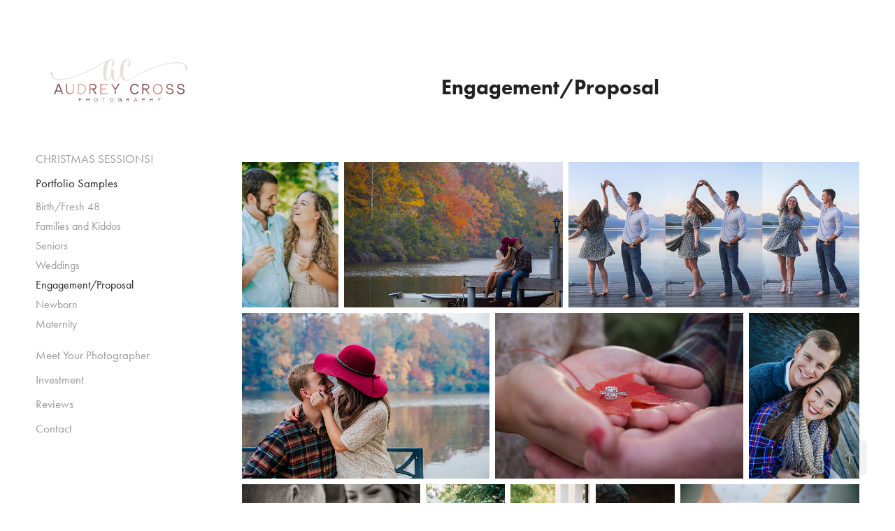

--- FILE ---
content_type: text/html; charset=utf-8
request_url: https://audreycrossphotography.com/engagementproposal
body_size: 9149
content:
<!DOCTYPE HTML>
<html lang="en-US">
<head>
  <meta charset="UTF-8" />
  <meta name="viewport" content="width=device-width, initial-scale=1" />
      <meta name="twitter:card"  content="summary_large_image" />
      <meta name="twitter:site"  content="@AdobePortfolio" />
      <meta  property="og:title" content="Audrey Cross Photography  - Engagement/Proposal" />
      <meta  property="og:image" content="https://cdn.myportfolio.com/8ae27779-eba1-4d79-af64-5da16c402ca2/7eb044ca-ca19-48f1-bc9e-3199ddeeee83_car_16x9.jpg?h=47e744427db1ff1b6602fd785b1dda3d" />
      <link rel="icon" href="[data-uri]"  />
      <link rel="stylesheet" href="/dist/css/main.css" type="text/css" />
      <link rel="stylesheet" href="https://cdn.myportfolio.com/8ae27779-eba1-4d79-af64-5da16c402ca2/293087798b8dde81aff0fc3ddfab8efc1729887005.css?h=5648a44a872aae0c53fdc1925815489d" type="text/css" />
    <link rel="canonical" href="https://audreycrossphotography.com/engagementproposal" />
      <title>Audrey Cross Photography  - Engagement/Proposal</title>
    <script type="text/javascript" src="//use.typekit.net/ik/[base64].js?cb=35f77bfb8b50944859ea3d3804e7194e7a3173fb" async onload="
    try {
      window.Typekit.load();
    } catch (e) {
      console.warn('Typekit not loaded.');
    }
    "></script>
</head>
  <body class="transition-enabled">  <div class='page-background-video page-background-video-with-panel'>
  </div>
  <div class="js-responsive-nav">
    <div class="responsive-nav has-social">
      <div class="close-responsive-click-area js-close-responsive-nav">
        <div class="close-responsive-button"></div>
      </div>
          <nav data-hover-hint="nav">
      <div class="page-title">
        <a href="/christmas-sessions" >CHRISTMAS SESSIONS!</a>
      </div>
              <ul class="group">
                  <li class="gallery-title"><a href="/birth-and-fresh-48" >Portfolio Samples</a></li>
            <li class="project-title"><a href="/birthfresh-48" >Birth/Fresh 48</a></li>
            <li class="project-title"><a href="/families-and-kiddos" >Families and Kiddos</a></li>
            <li class="project-title"><a href="/seniors" >Seniors</a></li>
            <li class="project-title"><a href="/weddings" >Weddings</a></li>
            <li class="project-title"><a href="/engagementproposal" class="active">Engagement/Proposal</a></li>
            <li class="project-title"><a href="/newborn" >Newborn</a></li>
            <li class="project-title"><a href="/maternity" >Maternity</a></li>
              </ul>
      <div class="page-title">
        <a href="/about-me" >Meet Your Photographer</a>
      </div>
      <div class="page-title">
        <a href="/investment" >Investment</a>
      </div>
      <div class="page-title">
        <a href="/reviews" >Reviews</a>
      </div>
      <div class="page-title">
        <a href="/contact" >Contact</a>
      </div>
              <div class="social pf-nav-social" data-hover-hint="navSocialIcons">
                <ul>
                </ul>
              </div>
          </nav>
    </div>
  </div>
  <div class="site-wrap cfix">
    <div class="site-container">
      <div class="site-content e2e-site-content">
        <div class="sidebar-content">
          <header class="site-header">
              <div class="logo-wrap" data-hover-hint="logo">
                    <div class="logo e2e-site-logo-text logo-image  ">
    <a href="" class="image-normal image-link">
      <img src="https://cdn.myportfolio.com/8ae27779-eba1-4d79-af64-5da16c402ca2/8e7c1d35-41ef-4e04-af28-0c17a5cf2da9_rwc_0x0x2980x1577x4096.png?h=f0dfeda1f364be6e0f56f9d10785fcca" alt="Audrey Cross">
    </a>
</div>
              </div>
  <div class="hamburger-click-area js-hamburger">
    <div class="hamburger">
      <i></i>
      <i></i>
      <i></i>
    </div>
  </div>
          </header>
              <nav data-hover-hint="nav">
      <div class="page-title">
        <a href="/christmas-sessions" >CHRISTMAS SESSIONS!</a>
      </div>
              <ul class="group">
                  <li class="gallery-title"><a href="/birth-and-fresh-48" >Portfolio Samples</a></li>
            <li class="project-title"><a href="/birthfresh-48" >Birth/Fresh 48</a></li>
            <li class="project-title"><a href="/families-and-kiddos" >Families and Kiddos</a></li>
            <li class="project-title"><a href="/seniors" >Seniors</a></li>
            <li class="project-title"><a href="/weddings" >Weddings</a></li>
            <li class="project-title"><a href="/engagementproposal" class="active">Engagement/Proposal</a></li>
            <li class="project-title"><a href="/newborn" >Newborn</a></li>
            <li class="project-title"><a href="/maternity" >Maternity</a></li>
              </ul>
      <div class="page-title">
        <a href="/about-me" >Meet Your Photographer</a>
      </div>
      <div class="page-title">
        <a href="/investment" >Investment</a>
      </div>
      <div class="page-title">
        <a href="/reviews" >Reviews</a>
      </div>
      <div class="page-title">
        <a href="/contact" >Contact</a>
      </div>
                  <div class="social pf-nav-social" data-hover-hint="navSocialIcons">
                    <ul>
                    </ul>
                  </div>
              </nav>
        </div>
        <main>
  <div class="page-container js-site-wrap" data-context="page.page.container" data-hover-hint="pageContainer">
    <section class="page standard-modules">
        <header class="page-header content" data-context="pages" data-identity="id:p5e2bc535da7c89ab896fd8b3f93c3e7ffce99fff7755da39a665d" data-hover-hint="pageHeader" data-hover-hint-id="p5e2bc535da7c89ab896fd8b3f93c3e7ffce99fff7755da39a665d">
            <h1 class="title preserve-whitespace e2e-site-page-title">Engagement/Proposal</h1>
            <p class="description"></p>
        </header>
      <div class="page-content js-page-content" data-context="pages" data-identity="id:p5e2bc535da7c89ab896fd8b3f93c3e7ffce99fff7755da39a665d">
        <div id="project-canvas" class="js-project-modules modules content">
          <div id="project-modules">
              
              
              
              
              
              
              
              <div class="project-module module media_collection project-module-media_collection" data-id="m5e2bc7d7067f42d4e105b34809333096854f5d2f088b5f45dc3e0"  style="padding-top: px;
padding-bottom: px;
">
  <div class="grid--main js-grid-main" data-grid-max-images="
  ">
    <div class="grid__item-container js-grid-item-container" data-flex-grow="173.291015625" style="width:173.291015625px; flex-grow:173.291015625;" data-width="1365" data-height="2048">
      <script type="text/html" class="js-lightbox-slide-content">
        <div class="grid__image-wrapper">
          <img src="https://cdn.myportfolio.com/8ae27779-eba1-4d79-af64-5da16c402ca2/92376e51-b0c2-4f0a-8417-9159adee2db4_rw_1920.jpg?h=20d78a30a3ca9f44f73c3c48d6cb2509" srcset="https://cdn.myportfolio.com/8ae27779-eba1-4d79-af64-5da16c402ca2/92376e51-b0c2-4f0a-8417-9159adee2db4_rw_600.jpg?h=94d3e7c0d0c73f778c1f7394208acc16 600w,https://cdn.myportfolio.com/8ae27779-eba1-4d79-af64-5da16c402ca2/92376e51-b0c2-4f0a-8417-9159adee2db4_rw_1200.jpg?h=427379132c1fc811f0f04ae1f7165432 1200w,https://cdn.myportfolio.com/8ae27779-eba1-4d79-af64-5da16c402ca2/92376e51-b0c2-4f0a-8417-9159adee2db4_rw_1920.jpg?h=20d78a30a3ca9f44f73c3c48d6cb2509 1365w,"  sizes="(max-width: 1365px) 100vw, 1365px">
        <div>
      </script>
      <img
        class="grid__item-image js-grid__item-image grid__item-image-lazy js-lazy"
        src="[data-uri]"
        
        data-src="https://cdn.myportfolio.com/8ae27779-eba1-4d79-af64-5da16c402ca2/92376e51-b0c2-4f0a-8417-9159adee2db4_rw_1920.jpg?h=20d78a30a3ca9f44f73c3c48d6cb2509"
        data-srcset="https://cdn.myportfolio.com/8ae27779-eba1-4d79-af64-5da16c402ca2/92376e51-b0c2-4f0a-8417-9159adee2db4_rw_600.jpg?h=94d3e7c0d0c73f778c1f7394208acc16 600w,https://cdn.myportfolio.com/8ae27779-eba1-4d79-af64-5da16c402ca2/92376e51-b0c2-4f0a-8417-9159adee2db4_rw_1200.jpg?h=427379132c1fc811f0f04ae1f7165432 1200w,https://cdn.myportfolio.com/8ae27779-eba1-4d79-af64-5da16c402ca2/92376e51-b0c2-4f0a-8417-9159adee2db4_rw_1920.jpg?h=20d78a30a3ca9f44f73c3c48d6cb2509 1365w,"
      >
      <span class="grid__item-filler" style="padding-bottom:150.03663003663%;"></span>
    </div>
    <div class="grid__item-container js-grid-item-container" data-flex-grow="390.09523809524" style="width:390.09523809524px; flex-grow:390.09523809524;" data-width="1920" data-height="1279">
      <script type="text/html" class="js-lightbox-slide-content">
        <div class="grid__image-wrapper">
          <img src="https://cdn.myportfolio.com/8ae27779-eba1-4d79-af64-5da16c402ca2/10a77dcc-16ba-483f-9b10-ce166f24c6c1_rw_1920.jpg?h=3d8c4b30f7aeb649b1be051aa5ecba92" srcset="https://cdn.myportfolio.com/8ae27779-eba1-4d79-af64-5da16c402ca2/10a77dcc-16ba-483f-9b10-ce166f24c6c1_rw_600.jpg?h=04d1e870f2bd4b370cffa8b5015839d2 600w,https://cdn.myportfolio.com/8ae27779-eba1-4d79-af64-5da16c402ca2/10a77dcc-16ba-483f-9b10-ce166f24c6c1_rw_1200.jpg?h=d49e862f90d4a52343e7a36bd55a821b 1200w,https://cdn.myportfolio.com/8ae27779-eba1-4d79-af64-5da16c402ca2/10a77dcc-16ba-483f-9b10-ce166f24c6c1_rw_1920.jpg?h=3d8c4b30f7aeb649b1be051aa5ecba92 1920w,"  sizes="(max-width: 1920px) 100vw, 1920px">
        <div>
      </script>
      <img
        class="grid__item-image js-grid__item-image grid__item-image-lazy js-lazy"
        src="[data-uri]"
        
        data-src="https://cdn.myportfolio.com/8ae27779-eba1-4d79-af64-5da16c402ca2/10a77dcc-16ba-483f-9b10-ce166f24c6c1_rw_1920.jpg?h=3d8c4b30f7aeb649b1be051aa5ecba92"
        data-srcset="https://cdn.myportfolio.com/8ae27779-eba1-4d79-af64-5da16c402ca2/10a77dcc-16ba-483f-9b10-ce166f24c6c1_rw_600.jpg?h=04d1e870f2bd4b370cffa8b5015839d2 600w,https://cdn.myportfolio.com/8ae27779-eba1-4d79-af64-5da16c402ca2/10a77dcc-16ba-483f-9b10-ce166f24c6c1_rw_1200.jpg?h=d49e862f90d4a52343e7a36bd55a821b 1200w,https://cdn.myportfolio.com/8ae27779-eba1-4d79-af64-5da16c402ca2/10a77dcc-16ba-483f-9b10-ce166f24c6c1_rw_1920.jpg?h=3d8c4b30f7aeb649b1be051aa5ecba92 1920w,"
      >
      <span class="grid__item-filler" style="padding-bottom:66.650390625%;"></span>
    </div>
    <div class="grid__item-container js-grid-item-container" data-flex-grow="520" style="width:520px; flex-grow:520;" data-width="1920" data-height="960">
      <script type="text/html" class="js-lightbox-slide-content">
        <div class="grid__image-wrapper">
          <img src="https://cdn.myportfolio.com/8ae27779-eba1-4d79-af64-5da16c402ca2/96f0ff72-924b-4c77-acf1-83c88602d702_rw_1920.jpg?h=39be80b29ebafb92e391d246a8838e7f" srcset="https://cdn.myportfolio.com/8ae27779-eba1-4d79-af64-5da16c402ca2/96f0ff72-924b-4c77-acf1-83c88602d702_rw_600.jpg?h=657375544749decf31f73c51fc71fd65 600w,https://cdn.myportfolio.com/8ae27779-eba1-4d79-af64-5da16c402ca2/96f0ff72-924b-4c77-acf1-83c88602d702_rw_1200.jpg?h=2f29b62381ae0f89caa6569a238a32d3 1200w,https://cdn.myportfolio.com/8ae27779-eba1-4d79-af64-5da16c402ca2/96f0ff72-924b-4c77-acf1-83c88602d702_rw_1920.jpg?h=39be80b29ebafb92e391d246a8838e7f 1920w,"  sizes="(max-width: 1920px) 100vw, 1920px">
        <div>
      </script>
      <img
        class="grid__item-image js-grid__item-image grid__item-image-lazy js-lazy"
        src="[data-uri]"
        
        data-src="https://cdn.myportfolio.com/8ae27779-eba1-4d79-af64-5da16c402ca2/96f0ff72-924b-4c77-acf1-83c88602d702_rw_1920.jpg?h=39be80b29ebafb92e391d246a8838e7f"
        data-srcset="https://cdn.myportfolio.com/8ae27779-eba1-4d79-af64-5da16c402ca2/96f0ff72-924b-4c77-acf1-83c88602d702_rw_600.jpg?h=657375544749decf31f73c51fc71fd65 600w,https://cdn.myportfolio.com/8ae27779-eba1-4d79-af64-5da16c402ca2/96f0ff72-924b-4c77-acf1-83c88602d702_rw_1200.jpg?h=2f29b62381ae0f89caa6569a238a32d3 1200w,https://cdn.myportfolio.com/8ae27779-eba1-4d79-af64-5da16c402ca2/96f0ff72-924b-4c77-acf1-83c88602d702_rw_1920.jpg?h=39be80b29ebafb92e391d246a8838e7f 1920w,"
      >
      <span class="grid__item-filler" style="padding-bottom:50%;"></span>
    </div>
    <div class="grid__item-container js-grid-item-container" data-flex-grow="390" style="width:390px; flex-grow:390;" data-width="3840" data-height="2560">
      <script type="text/html" class="js-lightbox-slide-content">
        <div class="grid__image-wrapper">
          <img src="https://cdn.myportfolio.com/8ae27779-eba1-4d79-af64-5da16c402ca2/6ee6cc29-4e03-4e87-bf5a-a79e207de3d7_rw_3840.jpg?h=aeca10e352bd698191c3a7fdc4ae4fa3" srcset="https://cdn.myportfolio.com/8ae27779-eba1-4d79-af64-5da16c402ca2/6ee6cc29-4e03-4e87-bf5a-a79e207de3d7_rw_600.jpg?h=40ad64b99767be2515d41f24def60c6e 600w,https://cdn.myportfolio.com/8ae27779-eba1-4d79-af64-5da16c402ca2/6ee6cc29-4e03-4e87-bf5a-a79e207de3d7_rw_1200.jpg?h=54119422d942ab346b80f552605f7326 1200w,https://cdn.myportfolio.com/8ae27779-eba1-4d79-af64-5da16c402ca2/6ee6cc29-4e03-4e87-bf5a-a79e207de3d7_rw_1920.jpg?h=890d1ecf20283393674743f0617448d7 1920w,https://cdn.myportfolio.com/8ae27779-eba1-4d79-af64-5da16c402ca2/6ee6cc29-4e03-4e87-bf5a-a79e207de3d7_rw_3840.jpg?h=aeca10e352bd698191c3a7fdc4ae4fa3 3840w,"  sizes="(max-width: 3840px) 100vw, 3840px">
        <div>
      </script>
      <img
        class="grid__item-image js-grid__item-image grid__item-image-lazy js-lazy"
        src="[data-uri]"
        
        data-src="https://cdn.myportfolio.com/8ae27779-eba1-4d79-af64-5da16c402ca2/6ee6cc29-4e03-4e87-bf5a-a79e207de3d7_rw_3840.jpg?h=aeca10e352bd698191c3a7fdc4ae4fa3"
        data-srcset="https://cdn.myportfolio.com/8ae27779-eba1-4d79-af64-5da16c402ca2/6ee6cc29-4e03-4e87-bf5a-a79e207de3d7_rw_600.jpg?h=40ad64b99767be2515d41f24def60c6e 600w,https://cdn.myportfolio.com/8ae27779-eba1-4d79-af64-5da16c402ca2/6ee6cc29-4e03-4e87-bf5a-a79e207de3d7_rw_1200.jpg?h=54119422d942ab346b80f552605f7326 1200w,https://cdn.myportfolio.com/8ae27779-eba1-4d79-af64-5da16c402ca2/6ee6cc29-4e03-4e87-bf5a-a79e207de3d7_rw_1920.jpg?h=890d1ecf20283393674743f0617448d7 1920w,https://cdn.myportfolio.com/8ae27779-eba1-4d79-af64-5da16c402ca2/6ee6cc29-4e03-4e87-bf5a-a79e207de3d7_rw_3840.jpg?h=aeca10e352bd698191c3a7fdc4ae4fa3 3840w,"
      >
      <span class="grid__item-filler" style="padding-bottom:66.666666666667%;"></span>
    </div>
    <div class="grid__item-container js-grid-item-container" data-flex-grow="390" style="width:390px; flex-grow:390;" data-width="3840" data-height="2560">
      <script type="text/html" class="js-lightbox-slide-content">
        <div class="grid__image-wrapper">
          <img src="https://cdn.myportfolio.com/8ae27779-eba1-4d79-af64-5da16c402ca2/0cc8f80c-da91-43ab-b30c-dcb64e35308b_rw_3840.jpg?h=4952a3ed270e1fce2463950bf640ad9a" srcset="https://cdn.myportfolio.com/8ae27779-eba1-4d79-af64-5da16c402ca2/0cc8f80c-da91-43ab-b30c-dcb64e35308b_rw_600.jpg?h=d88fdf4ed66f8070d15cdf416ccc3456 600w,https://cdn.myportfolio.com/8ae27779-eba1-4d79-af64-5da16c402ca2/0cc8f80c-da91-43ab-b30c-dcb64e35308b_rw_1200.jpg?h=e2d3ac020051c83a2054885c6b216031 1200w,https://cdn.myportfolio.com/8ae27779-eba1-4d79-af64-5da16c402ca2/0cc8f80c-da91-43ab-b30c-dcb64e35308b_rw_1920.jpg?h=6eda5760899822fb769b3eebccd73af8 1920w,https://cdn.myportfolio.com/8ae27779-eba1-4d79-af64-5da16c402ca2/0cc8f80c-da91-43ab-b30c-dcb64e35308b_rw_3840.jpg?h=4952a3ed270e1fce2463950bf640ad9a 3840w,"  sizes="(max-width: 3840px) 100vw, 3840px">
        <div>
      </script>
      <img
        class="grid__item-image js-grid__item-image grid__item-image-lazy js-lazy"
        src="[data-uri]"
        
        data-src="https://cdn.myportfolio.com/8ae27779-eba1-4d79-af64-5da16c402ca2/0cc8f80c-da91-43ab-b30c-dcb64e35308b_rw_3840.jpg?h=4952a3ed270e1fce2463950bf640ad9a"
        data-srcset="https://cdn.myportfolio.com/8ae27779-eba1-4d79-af64-5da16c402ca2/0cc8f80c-da91-43ab-b30c-dcb64e35308b_rw_600.jpg?h=d88fdf4ed66f8070d15cdf416ccc3456 600w,https://cdn.myportfolio.com/8ae27779-eba1-4d79-af64-5da16c402ca2/0cc8f80c-da91-43ab-b30c-dcb64e35308b_rw_1200.jpg?h=e2d3ac020051c83a2054885c6b216031 1200w,https://cdn.myportfolio.com/8ae27779-eba1-4d79-af64-5da16c402ca2/0cc8f80c-da91-43ab-b30c-dcb64e35308b_rw_1920.jpg?h=6eda5760899822fb769b3eebccd73af8 1920w,https://cdn.myportfolio.com/8ae27779-eba1-4d79-af64-5da16c402ca2/0cc8f80c-da91-43ab-b30c-dcb64e35308b_rw_3840.jpg?h=4952a3ed270e1fce2463950bf640ad9a 3840w,"
      >
      <span class="grid__item-filler" style="padding-bottom:66.666666666667%;"></span>
    </div>
    <div class="grid__item-container js-grid-item-container" data-flex-grow="173.33333333333" style="width:173.33333333333px; flex-grow:173.33333333333;" data-width="1920" data-height="2880">
      <script type="text/html" class="js-lightbox-slide-content">
        <div class="grid__image-wrapper">
          <img src="https://cdn.myportfolio.com/8ae27779-eba1-4d79-af64-5da16c402ca2/b733c665-6eb9-41b5-88da-cbb9e7e4a12c_rw_1920.jpg?h=54ec075795275eed41e26cd7cc875928" srcset="https://cdn.myportfolio.com/8ae27779-eba1-4d79-af64-5da16c402ca2/b733c665-6eb9-41b5-88da-cbb9e7e4a12c_rw_600.jpg?h=9fcb2cabda09c493d193a4d8503441c3 600w,https://cdn.myportfolio.com/8ae27779-eba1-4d79-af64-5da16c402ca2/b733c665-6eb9-41b5-88da-cbb9e7e4a12c_rw_1200.jpg?h=8a2f08564d86c756028492413411c17e 1200w,https://cdn.myportfolio.com/8ae27779-eba1-4d79-af64-5da16c402ca2/b733c665-6eb9-41b5-88da-cbb9e7e4a12c_rw_1920.jpg?h=54ec075795275eed41e26cd7cc875928 1920w,"  sizes="(max-width: 1920px) 100vw, 1920px">
        <div>
      </script>
      <img
        class="grid__item-image js-grid__item-image grid__item-image-lazy js-lazy"
        src="[data-uri]"
        
        data-src="https://cdn.myportfolio.com/8ae27779-eba1-4d79-af64-5da16c402ca2/b733c665-6eb9-41b5-88da-cbb9e7e4a12c_rw_1920.jpg?h=54ec075795275eed41e26cd7cc875928"
        data-srcset="https://cdn.myportfolio.com/8ae27779-eba1-4d79-af64-5da16c402ca2/b733c665-6eb9-41b5-88da-cbb9e7e4a12c_rw_600.jpg?h=9fcb2cabda09c493d193a4d8503441c3 600w,https://cdn.myportfolio.com/8ae27779-eba1-4d79-af64-5da16c402ca2/b733c665-6eb9-41b5-88da-cbb9e7e4a12c_rw_1200.jpg?h=8a2f08564d86c756028492413411c17e 1200w,https://cdn.myportfolio.com/8ae27779-eba1-4d79-af64-5da16c402ca2/b733c665-6eb9-41b5-88da-cbb9e7e4a12c_rw_1920.jpg?h=54ec075795275eed41e26cd7cc875928 1920w,"
      >
      <span class="grid__item-filler" style="padding-bottom:150%;"></span>
    </div>
    <div class="grid__item-container js-grid-item-container" data-flex-grow="390" style="width:390px; flex-grow:390;" data-width="3840" data-height="2560">
      <script type="text/html" class="js-lightbox-slide-content">
        <div class="grid__image-wrapper">
          <img src="https://cdn.myportfolio.com/8ae27779-eba1-4d79-af64-5da16c402ca2/51370948-a75c-401d-9f2b-8427fd8b0e79_rw_3840.jpg?h=33a059f9e635637aa0ea9d55fe0c891b" srcset="https://cdn.myportfolio.com/8ae27779-eba1-4d79-af64-5da16c402ca2/51370948-a75c-401d-9f2b-8427fd8b0e79_rw_600.jpg?h=42a5b899a977ff78c73c47c294609488 600w,https://cdn.myportfolio.com/8ae27779-eba1-4d79-af64-5da16c402ca2/51370948-a75c-401d-9f2b-8427fd8b0e79_rw_1200.jpg?h=79b357b88994fb442594bdb0b8bcebcf 1200w,https://cdn.myportfolio.com/8ae27779-eba1-4d79-af64-5da16c402ca2/51370948-a75c-401d-9f2b-8427fd8b0e79_rw_1920.jpg?h=68175731cd28ba722a2759d6d64cfd8a 1920w,https://cdn.myportfolio.com/8ae27779-eba1-4d79-af64-5da16c402ca2/51370948-a75c-401d-9f2b-8427fd8b0e79_rw_3840.jpg?h=33a059f9e635637aa0ea9d55fe0c891b 3840w,"  sizes="(max-width: 3840px) 100vw, 3840px">
        <div>
      </script>
      <img
        class="grid__item-image js-grid__item-image grid__item-image-lazy js-lazy"
        src="[data-uri]"
        
        data-src="https://cdn.myportfolio.com/8ae27779-eba1-4d79-af64-5da16c402ca2/51370948-a75c-401d-9f2b-8427fd8b0e79_rw_3840.jpg?h=33a059f9e635637aa0ea9d55fe0c891b"
        data-srcset="https://cdn.myportfolio.com/8ae27779-eba1-4d79-af64-5da16c402ca2/51370948-a75c-401d-9f2b-8427fd8b0e79_rw_600.jpg?h=42a5b899a977ff78c73c47c294609488 600w,https://cdn.myportfolio.com/8ae27779-eba1-4d79-af64-5da16c402ca2/51370948-a75c-401d-9f2b-8427fd8b0e79_rw_1200.jpg?h=79b357b88994fb442594bdb0b8bcebcf 1200w,https://cdn.myportfolio.com/8ae27779-eba1-4d79-af64-5da16c402ca2/51370948-a75c-401d-9f2b-8427fd8b0e79_rw_1920.jpg?h=68175731cd28ba722a2759d6d64cfd8a 1920w,https://cdn.myportfolio.com/8ae27779-eba1-4d79-af64-5da16c402ca2/51370948-a75c-401d-9f2b-8427fd8b0e79_rw_3840.jpg?h=33a059f9e635637aa0ea9d55fe0c891b 3840w,"
      >
      <span class="grid__item-filler" style="padding-bottom:66.666666666667%;"></span>
    </div>
    <div class="grid__item-container js-grid-item-container" data-flex-grow="173.33333333333" style="width:173.33333333333px; flex-grow:173.33333333333;" data-width="1920" data-height="2880">
      <script type="text/html" class="js-lightbox-slide-content">
        <div class="grid__image-wrapper">
          <img src="https://cdn.myportfolio.com/8ae27779-eba1-4d79-af64-5da16c402ca2/f9c0b275-84c0-48cb-b208-ac4bacc9dc5a_rw_1920.jpg?h=b8ed61b011898ed610433ca3b306cf5a" srcset="https://cdn.myportfolio.com/8ae27779-eba1-4d79-af64-5da16c402ca2/f9c0b275-84c0-48cb-b208-ac4bacc9dc5a_rw_600.jpg?h=765bbbdd342650fcf593b06b45d14145 600w,https://cdn.myportfolio.com/8ae27779-eba1-4d79-af64-5da16c402ca2/f9c0b275-84c0-48cb-b208-ac4bacc9dc5a_rw_1200.jpg?h=4000114a23707de6fc513583c33eadfe 1200w,https://cdn.myportfolio.com/8ae27779-eba1-4d79-af64-5da16c402ca2/f9c0b275-84c0-48cb-b208-ac4bacc9dc5a_rw_1920.jpg?h=b8ed61b011898ed610433ca3b306cf5a 1920w,"  sizes="(max-width: 1920px) 100vw, 1920px">
        <div>
      </script>
      <img
        class="grid__item-image js-grid__item-image grid__item-image-lazy js-lazy"
        src="[data-uri]"
        
        data-src="https://cdn.myportfolio.com/8ae27779-eba1-4d79-af64-5da16c402ca2/f9c0b275-84c0-48cb-b208-ac4bacc9dc5a_rw_1920.jpg?h=b8ed61b011898ed610433ca3b306cf5a"
        data-srcset="https://cdn.myportfolio.com/8ae27779-eba1-4d79-af64-5da16c402ca2/f9c0b275-84c0-48cb-b208-ac4bacc9dc5a_rw_600.jpg?h=765bbbdd342650fcf593b06b45d14145 600w,https://cdn.myportfolio.com/8ae27779-eba1-4d79-af64-5da16c402ca2/f9c0b275-84c0-48cb-b208-ac4bacc9dc5a_rw_1200.jpg?h=4000114a23707de6fc513583c33eadfe 1200w,https://cdn.myportfolio.com/8ae27779-eba1-4d79-af64-5da16c402ca2/f9c0b275-84c0-48cb-b208-ac4bacc9dc5a_rw_1920.jpg?h=b8ed61b011898ed610433ca3b306cf5a 1920w,"
      >
      <span class="grid__item-filler" style="padding-bottom:150%;"></span>
    </div>
    <div class="grid__item-container js-grid-item-container" data-flex-grow="173.30915178571" style="width:173.30915178571px; flex-grow:173.30915178571;" data-width="1920" data-height="2880">
      <script type="text/html" class="js-lightbox-slide-content">
        <div class="grid__image-wrapper">
          <img src="https://cdn.myportfolio.com/8ae27779-eba1-4d79-af64-5da16c402ca2/1695396e-a86e-4ee3-ac9e-86dbd3276881_rw_1920.jpg?h=fa1a105d187ad9790844ec75f6af378a" srcset="https://cdn.myportfolio.com/8ae27779-eba1-4d79-af64-5da16c402ca2/1695396e-a86e-4ee3-ac9e-86dbd3276881_rw_600.jpg?h=483e1f7e97ed6163a684531daa7797f6 600w,https://cdn.myportfolio.com/8ae27779-eba1-4d79-af64-5da16c402ca2/1695396e-a86e-4ee3-ac9e-86dbd3276881_rw_1200.jpg?h=82af20a89c2d9aaa4686ec419fbbd149 1200w,https://cdn.myportfolio.com/8ae27779-eba1-4d79-af64-5da16c402ca2/1695396e-a86e-4ee3-ac9e-86dbd3276881_rw_1920.jpg?h=fa1a105d187ad9790844ec75f6af378a 1920w,"  sizes="(max-width: 1920px) 100vw, 1920px">
        <div>
      </script>
      <img
        class="grid__item-image js-grid__item-image grid__item-image-lazy js-lazy"
        src="[data-uri]"
        
        data-src="https://cdn.myportfolio.com/8ae27779-eba1-4d79-af64-5da16c402ca2/1695396e-a86e-4ee3-ac9e-86dbd3276881_rw_1920.jpg?h=fa1a105d187ad9790844ec75f6af378a"
        data-srcset="https://cdn.myportfolio.com/8ae27779-eba1-4d79-af64-5da16c402ca2/1695396e-a86e-4ee3-ac9e-86dbd3276881_rw_600.jpg?h=483e1f7e97ed6163a684531daa7797f6 600w,https://cdn.myportfolio.com/8ae27779-eba1-4d79-af64-5da16c402ca2/1695396e-a86e-4ee3-ac9e-86dbd3276881_rw_1200.jpg?h=82af20a89c2d9aaa4686ec419fbbd149 1200w,https://cdn.myportfolio.com/8ae27779-eba1-4d79-af64-5da16c402ca2/1695396e-a86e-4ee3-ac9e-86dbd3276881_rw_1920.jpg?h=fa1a105d187ad9790844ec75f6af378a 1920w,"
      >
      <span class="grid__item-filler" style="padding-bottom:150.0209292591%;"></span>
    </div>
    <div class="grid__item-container js-grid-item-container" data-flex-grow="173.35174171623" style="width:173.35174171623px; flex-grow:173.35174171623;" data-width="1920" data-height="2879">
      <script type="text/html" class="js-lightbox-slide-content">
        <div class="grid__image-wrapper">
          <img src="https://cdn.myportfolio.com/8ae27779-eba1-4d79-af64-5da16c402ca2/df38861a-816b-4e15-aa4d-abfd01b0692c_rw_1920.jpg?h=8780122d21a795602bb4effe85f43205" srcset="https://cdn.myportfolio.com/8ae27779-eba1-4d79-af64-5da16c402ca2/df38861a-816b-4e15-aa4d-abfd01b0692c_rw_600.jpg?h=49d88c0722b56e92d074cf51e4ab669b 600w,https://cdn.myportfolio.com/8ae27779-eba1-4d79-af64-5da16c402ca2/df38861a-816b-4e15-aa4d-abfd01b0692c_rw_1200.jpg?h=56677eb9636ca5e2839f9c2eb601188f 1200w,https://cdn.myportfolio.com/8ae27779-eba1-4d79-af64-5da16c402ca2/df38861a-816b-4e15-aa4d-abfd01b0692c_rw_1920.jpg?h=8780122d21a795602bb4effe85f43205 1920w,"  sizes="(max-width: 1920px) 100vw, 1920px">
        <div>
      </script>
      <img
        class="grid__item-image js-grid__item-image grid__item-image-lazy js-lazy"
        src="[data-uri]"
        
        data-src="https://cdn.myportfolio.com/8ae27779-eba1-4d79-af64-5da16c402ca2/df38861a-816b-4e15-aa4d-abfd01b0692c_rw_1920.jpg?h=8780122d21a795602bb4effe85f43205"
        data-srcset="https://cdn.myportfolio.com/8ae27779-eba1-4d79-af64-5da16c402ca2/df38861a-816b-4e15-aa4d-abfd01b0692c_rw_600.jpg?h=49d88c0722b56e92d074cf51e4ab669b 600w,https://cdn.myportfolio.com/8ae27779-eba1-4d79-af64-5da16c402ca2/df38861a-816b-4e15-aa4d-abfd01b0692c_rw_1200.jpg?h=56677eb9636ca5e2839f9c2eb601188f 1200w,https://cdn.myportfolio.com/8ae27779-eba1-4d79-af64-5da16c402ca2/df38861a-816b-4e15-aa4d-abfd01b0692c_rw_1920.jpg?h=8780122d21a795602bb4effe85f43205 1920w,"
      >
      <span class="grid__item-filler" style="padding-bottom:149.98407136031%;"></span>
    </div>
    <div class="grid__item-container js-grid-item-container" data-flex-grow="390" style="width:390px; flex-grow:390;" data-width="3840" data-height="2560">
      <script type="text/html" class="js-lightbox-slide-content">
        <div class="grid__image-wrapper">
          <img src="https://cdn.myportfolio.com/8ae27779-eba1-4d79-af64-5da16c402ca2/6781a277-677b-4225-9b61-ed31683c258e_rw_3840.jpg?h=3f67c0a43f63cadf5cf99891b706bbe2" srcset="https://cdn.myportfolio.com/8ae27779-eba1-4d79-af64-5da16c402ca2/6781a277-677b-4225-9b61-ed31683c258e_rw_600.jpg?h=b698dcf598fff05cceb3cb7951c9e3b0 600w,https://cdn.myportfolio.com/8ae27779-eba1-4d79-af64-5da16c402ca2/6781a277-677b-4225-9b61-ed31683c258e_rw_1200.jpg?h=e1bc7df9a91b5b8c20b2209085f1fa54 1200w,https://cdn.myportfolio.com/8ae27779-eba1-4d79-af64-5da16c402ca2/6781a277-677b-4225-9b61-ed31683c258e_rw_1920.jpg?h=b2fb9767673f7890e5ec0b89d5cf262c 1920w,https://cdn.myportfolio.com/8ae27779-eba1-4d79-af64-5da16c402ca2/6781a277-677b-4225-9b61-ed31683c258e_rw_3840.jpg?h=3f67c0a43f63cadf5cf99891b706bbe2 3840w,"  sizes="(max-width: 3840px) 100vw, 3840px">
        <div>
      </script>
      <img
        class="grid__item-image js-grid__item-image grid__item-image-lazy js-lazy"
        src="[data-uri]"
        
        data-src="https://cdn.myportfolio.com/8ae27779-eba1-4d79-af64-5da16c402ca2/6781a277-677b-4225-9b61-ed31683c258e_rw_3840.jpg?h=3f67c0a43f63cadf5cf99891b706bbe2"
        data-srcset="https://cdn.myportfolio.com/8ae27779-eba1-4d79-af64-5da16c402ca2/6781a277-677b-4225-9b61-ed31683c258e_rw_600.jpg?h=b698dcf598fff05cceb3cb7951c9e3b0 600w,https://cdn.myportfolio.com/8ae27779-eba1-4d79-af64-5da16c402ca2/6781a277-677b-4225-9b61-ed31683c258e_rw_1200.jpg?h=e1bc7df9a91b5b8c20b2209085f1fa54 1200w,https://cdn.myportfolio.com/8ae27779-eba1-4d79-af64-5da16c402ca2/6781a277-677b-4225-9b61-ed31683c258e_rw_1920.jpg?h=b2fb9767673f7890e5ec0b89d5cf262c 1920w,https://cdn.myportfolio.com/8ae27779-eba1-4d79-af64-5da16c402ca2/6781a277-677b-4225-9b61-ed31683c258e_rw_3840.jpg?h=3f67c0a43f63cadf5cf99891b706bbe2 3840w,"
      >
      <span class="grid__item-filler" style="padding-bottom:66.666666666667%;"></span>
    </div>
    <div class="grid__item-container js-grid-item-container" data-flex-grow="390" style="width:390px; flex-grow:390;" data-width="3840" data-height="2560">
      <script type="text/html" class="js-lightbox-slide-content">
        <div class="grid__image-wrapper">
          <img src="https://cdn.myportfolio.com/8ae27779-eba1-4d79-af64-5da16c402ca2/40f98d8e-f85b-4032-9d0b-4763effbdb76_rw_3840.jpg?h=2a0d26f5467afa3526e774b5fb1bffb3" srcset="https://cdn.myportfolio.com/8ae27779-eba1-4d79-af64-5da16c402ca2/40f98d8e-f85b-4032-9d0b-4763effbdb76_rw_600.jpg?h=1a5e5a355c5576d6323b084a44242811 600w,https://cdn.myportfolio.com/8ae27779-eba1-4d79-af64-5da16c402ca2/40f98d8e-f85b-4032-9d0b-4763effbdb76_rw_1200.jpg?h=55633ce93a94147945783a3db143e67b 1200w,https://cdn.myportfolio.com/8ae27779-eba1-4d79-af64-5da16c402ca2/40f98d8e-f85b-4032-9d0b-4763effbdb76_rw_1920.jpg?h=18c5dd85dcbe94e128587707f4f3132c 1920w,https://cdn.myportfolio.com/8ae27779-eba1-4d79-af64-5da16c402ca2/40f98d8e-f85b-4032-9d0b-4763effbdb76_rw_3840.jpg?h=2a0d26f5467afa3526e774b5fb1bffb3 3840w,"  sizes="(max-width: 3840px) 100vw, 3840px">
        <div>
      </script>
      <img
        class="grid__item-image js-grid__item-image grid__item-image-lazy js-lazy"
        src="[data-uri]"
        
        data-src="https://cdn.myportfolio.com/8ae27779-eba1-4d79-af64-5da16c402ca2/40f98d8e-f85b-4032-9d0b-4763effbdb76_rw_3840.jpg?h=2a0d26f5467afa3526e774b5fb1bffb3"
        data-srcset="https://cdn.myportfolio.com/8ae27779-eba1-4d79-af64-5da16c402ca2/40f98d8e-f85b-4032-9d0b-4763effbdb76_rw_600.jpg?h=1a5e5a355c5576d6323b084a44242811 600w,https://cdn.myportfolio.com/8ae27779-eba1-4d79-af64-5da16c402ca2/40f98d8e-f85b-4032-9d0b-4763effbdb76_rw_1200.jpg?h=55633ce93a94147945783a3db143e67b 1200w,https://cdn.myportfolio.com/8ae27779-eba1-4d79-af64-5da16c402ca2/40f98d8e-f85b-4032-9d0b-4763effbdb76_rw_1920.jpg?h=18c5dd85dcbe94e128587707f4f3132c 1920w,https://cdn.myportfolio.com/8ae27779-eba1-4d79-af64-5da16c402ca2/40f98d8e-f85b-4032-9d0b-4763effbdb76_rw_3840.jpg?h=2a0d26f5467afa3526e774b5fb1bffb3 3840w,"
      >
      <span class="grid__item-filler" style="padding-bottom:66.666666666667%;"></span>
    </div>
    <div class="grid__item-container js-grid-item-container" data-flex-grow="390" style="width:390px; flex-grow:390;" data-width="3840" data-height="2560">
      <script type="text/html" class="js-lightbox-slide-content">
        <div class="grid__image-wrapper">
          <img src="https://cdn.myportfolio.com/8ae27779-eba1-4d79-af64-5da16c402ca2/3c558ff6-8f81-4904-b1ad-2a1247f9a3bf_rw_3840.jpg?h=66e69a512445568a17ed7ff72008bfaf" srcset="https://cdn.myportfolio.com/8ae27779-eba1-4d79-af64-5da16c402ca2/3c558ff6-8f81-4904-b1ad-2a1247f9a3bf_rw_600.jpg?h=b9d05e28bea59bab0f0908c231c0e104 600w,https://cdn.myportfolio.com/8ae27779-eba1-4d79-af64-5da16c402ca2/3c558ff6-8f81-4904-b1ad-2a1247f9a3bf_rw_1200.jpg?h=c0af9941056ca793e2f10305aa503513 1200w,https://cdn.myportfolio.com/8ae27779-eba1-4d79-af64-5da16c402ca2/3c558ff6-8f81-4904-b1ad-2a1247f9a3bf_rw_1920.jpg?h=1a68fc7bc343aebfcccb249a2100bdfa 1920w,https://cdn.myportfolio.com/8ae27779-eba1-4d79-af64-5da16c402ca2/3c558ff6-8f81-4904-b1ad-2a1247f9a3bf_rw_3840.jpg?h=66e69a512445568a17ed7ff72008bfaf 3840w,"  sizes="(max-width: 3840px) 100vw, 3840px">
        <div>
      </script>
      <img
        class="grid__item-image js-grid__item-image grid__item-image-lazy js-lazy"
        src="[data-uri]"
        
        data-src="https://cdn.myportfolio.com/8ae27779-eba1-4d79-af64-5da16c402ca2/3c558ff6-8f81-4904-b1ad-2a1247f9a3bf_rw_3840.jpg?h=66e69a512445568a17ed7ff72008bfaf"
        data-srcset="https://cdn.myportfolio.com/8ae27779-eba1-4d79-af64-5da16c402ca2/3c558ff6-8f81-4904-b1ad-2a1247f9a3bf_rw_600.jpg?h=b9d05e28bea59bab0f0908c231c0e104 600w,https://cdn.myportfolio.com/8ae27779-eba1-4d79-af64-5da16c402ca2/3c558ff6-8f81-4904-b1ad-2a1247f9a3bf_rw_1200.jpg?h=c0af9941056ca793e2f10305aa503513 1200w,https://cdn.myportfolio.com/8ae27779-eba1-4d79-af64-5da16c402ca2/3c558ff6-8f81-4904-b1ad-2a1247f9a3bf_rw_1920.jpg?h=1a68fc7bc343aebfcccb249a2100bdfa 1920w,https://cdn.myportfolio.com/8ae27779-eba1-4d79-af64-5da16c402ca2/3c558ff6-8f81-4904-b1ad-2a1247f9a3bf_rw_3840.jpg?h=66e69a512445568a17ed7ff72008bfaf 3840w,"
      >
      <span class="grid__item-filler" style="padding-bottom:66.666666666667%;"></span>
    </div>
    <div class="grid__item-container js-grid-item-container" data-flex-grow="173.3545387815" style="width:173.3545387815px; flex-grow:173.3545387815;" data-width="1920" data-height="2879">
      <script type="text/html" class="js-lightbox-slide-content">
        <div class="grid__image-wrapper">
          <img src="https://cdn.myportfolio.com/8ae27779-eba1-4d79-af64-5da16c402ca2/8d00ccb0-8b45-4cf1-8535-dcd67d051dc1_rw_1920.jpg?h=7920fa5f57df46421866f51576b188cf" srcset="https://cdn.myportfolio.com/8ae27779-eba1-4d79-af64-5da16c402ca2/8d00ccb0-8b45-4cf1-8535-dcd67d051dc1_rw_600.jpg?h=58d2633ae3de8740a002f61184a17714 600w,https://cdn.myportfolio.com/8ae27779-eba1-4d79-af64-5da16c402ca2/8d00ccb0-8b45-4cf1-8535-dcd67d051dc1_rw_1200.jpg?h=b617ceb15eddf89b470941cc972b9199 1200w,https://cdn.myportfolio.com/8ae27779-eba1-4d79-af64-5da16c402ca2/8d00ccb0-8b45-4cf1-8535-dcd67d051dc1_rw_1920.jpg?h=7920fa5f57df46421866f51576b188cf 1920w,"  sizes="(max-width: 1920px) 100vw, 1920px">
        <div>
      </script>
      <img
        class="grid__item-image js-grid__item-image grid__item-image-lazy js-lazy"
        src="[data-uri]"
        
        data-src="https://cdn.myportfolio.com/8ae27779-eba1-4d79-af64-5da16c402ca2/8d00ccb0-8b45-4cf1-8535-dcd67d051dc1_rw_1920.jpg?h=7920fa5f57df46421866f51576b188cf"
        data-srcset="https://cdn.myportfolio.com/8ae27779-eba1-4d79-af64-5da16c402ca2/8d00ccb0-8b45-4cf1-8535-dcd67d051dc1_rw_600.jpg?h=58d2633ae3de8740a002f61184a17714 600w,https://cdn.myportfolio.com/8ae27779-eba1-4d79-af64-5da16c402ca2/8d00ccb0-8b45-4cf1-8535-dcd67d051dc1_rw_1200.jpg?h=b617ceb15eddf89b470941cc972b9199 1200w,https://cdn.myportfolio.com/8ae27779-eba1-4d79-af64-5da16c402ca2/8d00ccb0-8b45-4cf1-8535-dcd67d051dc1_rw_1920.jpg?h=7920fa5f57df46421866f51576b188cf 1920w,"
      >
      <span class="grid__item-filler" style="padding-bottom:149.98165137615%;"></span>
    </div>
    <div class="grid__item-container js-grid-item-container" data-flex-grow="173.33333333333" style="width:173.33333333333px; flex-grow:173.33333333333;" data-width="1920" data-height="2880">
      <script type="text/html" class="js-lightbox-slide-content">
        <div class="grid__image-wrapper">
          <img src="https://cdn.myportfolio.com/8ae27779-eba1-4d79-af64-5da16c402ca2/b23c77be-7fc1-44fb-9c5a-a335a5ca6465_rw_1920.jpg?h=056a86b494dcba68c72617be2d67b37b" srcset="https://cdn.myportfolio.com/8ae27779-eba1-4d79-af64-5da16c402ca2/b23c77be-7fc1-44fb-9c5a-a335a5ca6465_rw_600.jpg?h=5c5691a61fb38a6934d4a42b53a258bc 600w,https://cdn.myportfolio.com/8ae27779-eba1-4d79-af64-5da16c402ca2/b23c77be-7fc1-44fb-9c5a-a335a5ca6465_rw_1200.jpg?h=2c8106a338e2bfc6999fe59643631313 1200w,https://cdn.myportfolio.com/8ae27779-eba1-4d79-af64-5da16c402ca2/b23c77be-7fc1-44fb-9c5a-a335a5ca6465_rw_1920.jpg?h=056a86b494dcba68c72617be2d67b37b 1920w,"  sizes="(max-width: 1920px) 100vw, 1920px">
        <div>
      </script>
      <img
        class="grid__item-image js-grid__item-image grid__item-image-lazy js-lazy"
        src="[data-uri]"
        
        data-src="https://cdn.myportfolio.com/8ae27779-eba1-4d79-af64-5da16c402ca2/b23c77be-7fc1-44fb-9c5a-a335a5ca6465_rw_1920.jpg?h=056a86b494dcba68c72617be2d67b37b"
        data-srcset="https://cdn.myportfolio.com/8ae27779-eba1-4d79-af64-5da16c402ca2/b23c77be-7fc1-44fb-9c5a-a335a5ca6465_rw_600.jpg?h=5c5691a61fb38a6934d4a42b53a258bc 600w,https://cdn.myportfolio.com/8ae27779-eba1-4d79-af64-5da16c402ca2/b23c77be-7fc1-44fb-9c5a-a335a5ca6465_rw_1200.jpg?h=2c8106a338e2bfc6999fe59643631313 1200w,https://cdn.myportfolio.com/8ae27779-eba1-4d79-af64-5da16c402ca2/b23c77be-7fc1-44fb-9c5a-a335a5ca6465_rw_1920.jpg?h=056a86b494dcba68c72617be2d67b37b 1920w,"
      >
      <span class="grid__item-filler" style="padding-bottom:150%;"></span>
    </div>
    <div class="grid__item-container js-grid-item-container" data-flex-grow="390.04094488189" style="width:390.04094488189px; flex-grow:390.04094488189;" data-width="3840" data-height="2559">
      <script type="text/html" class="js-lightbox-slide-content">
        <div class="grid__image-wrapper">
          <img src="https://cdn.myportfolio.com/8ae27779-eba1-4d79-af64-5da16c402ca2/6e4aa0f2-1f01-4642-9f0b-599d4c3af63c_rw_3840.jpg?h=e08970ae6f5e2d21445ab8af42063fd5" srcset="https://cdn.myportfolio.com/8ae27779-eba1-4d79-af64-5da16c402ca2/6e4aa0f2-1f01-4642-9f0b-599d4c3af63c_rw_600.jpg?h=cc79dbcf7d25411f41b2b94ba8e0fed3 600w,https://cdn.myportfolio.com/8ae27779-eba1-4d79-af64-5da16c402ca2/6e4aa0f2-1f01-4642-9f0b-599d4c3af63c_rw_1200.jpg?h=c9f49c8da1b5fd5301c135eda334166e 1200w,https://cdn.myportfolio.com/8ae27779-eba1-4d79-af64-5da16c402ca2/6e4aa0f2-1f01-4642-9f0b-599d4c3af63c_rw_1920.jpg?h=ecb09474e92ce05aa8befeb4da36182e 1920w,https://cdn.myportfolio.com/8ae27779-eba1-4d79-af64-5da16c402ca2/6e4aa0f2-1f01-4642-9f0b-599d4c3af63c_rw_3840.jpg?h=e08970ae6f5e2d21445ab8af42063fd5 3840w,"  sizes="(max-width: 3840px) 100vw, 3840px">
        <div>
      </script>
      <img
        class="grid__item-image js-grid__item-image grid__item-image-lazy js-lazy"
        src="[data-uri]"
        
        data-src="https://cdn.myportfolio.com/8ae27779-eba1-4d79-af64-5da16c402ca2/6e4aa0f2-1f01-4642-9f0b-599d4c3af63c_rw_3840.jpg?h=e08970ae6f5e2d21445ab8af42063fd5"
        data-srcset="https://cdn.myportfolio.com/8ae27779-eba1-4d79-af64-5da16c402ca2/6e4aa0f2-1f01-4642-9f0b-599d4c3af63c_rw_600.jpg?h=cc79dbcf7d25411f41b2b94ba8e0fed3 600w,https://cdn.myportfolio.com/8ae27779-eba1-4d79-af64-5da16c402ca2/6e4aa0f2-1f01-4642-9f0b-599d4c3af63c_rw_1200.jpg?h=c9f49c8da1b5fd5301c135eda334166e 1200w,https://cdn.myportfolio.com/8ae27779-eba1-4d79-af64-5da16c402ca2/6e4aa0f2-1f01-4642-9f0b-599d4c3af63c_rw_1920.jpg?h=ecb09474e92ce05aa8befeb4da36182e 1920w,https://cdn.myportfolio.com/8ae27779-eba1-4d79-af64-5da16c402ca2/6e4aa0f2-1f01-4642-9f0b-599d4c3af63c_rw_3840.jpg?h=e08970ae6f5e2d21445ab8af42063fd5 3840w,"
      >
      <span class="grid__item-filler" style="padding-bottom:66.659668276296%;"></span>
    </div>
    <div class="grid__item-container js-grid-item-container" data-flex-grow="412.45546088304" style="width:412.45546088304px; flex-grow:412.45546088304;" data-width="1920" data-height="1210">
      <script type="text/html" class="js-lightbox-slide-content">
        <div class="grid__image-wrapper">
          <img src="https://cdn.myportfolio.com/8ae27779-eba1-4d79-af64-5da16c402ca2/fa7bda06-471a-4241-99a7-0e79051ef218_rw_1920.jpg?h=deab3e92d5dad2846bd88bc8e43b6283" srcset="https://cdn.myportfolio.com/8ae27779-eba1-4d79-af64-5da16c402ca2/fa7bda06-471a-4241-99a7-0e79051ef218_rw_600.jpg?h=707080e72de62510ec5bb4894e077d2f 600w,https://cdn.myportfolio.com/8ae27779-eba1-4d79-af64-5da16c402ca2/fa7bda06-471a-4241-99a7-0e79051ef218_rw_1200.jpg?h=7dee4bddea191a55bbf9e09658d4fa33 1200w,https://cdn.myportfolio.com/8ae27779-eba1-4d79-af64-5da16c402ca2/fa7bda06-471a-4241-99a7-0e79051ef218_rw_1920.jpg?h=deab3e92d5dad2846bd88bc8e43b6283 1920w,"  sizes="(max-width: 1920px) 100vw, 1920px">
        <div>
      </script>
      <img
        class="grid__item-image js-grid__item-image grid__item-image-lazy js-lazy"
        src="[data-uri]"
        
        data-src="https://cdn.myportfolio.com/8ae27779-eba1-4d79-af64-5da16c402ca2/fa7bda06-471a-4241-99a7-0e79051ef218_rw_1920.jpg?h=deab3e92d5dad2846bd88bc8e43b6283"
        data-srcset="https://cdn.myportfolio.com/8ae27779-eba1-4d79-af64-5da16c402ca2/fa7bda06-471a-4241-99a7-0e79051ef218_rw_600.jpg?h=707080e72de62510ec5bb4894e077d2f 600w,https://cdn.myportfolio.com/8ae27779-eba1-4d79-af64-5da16c402ca2/fa7bda06-471a-4241-99a7-0e79051ef218_rw_1200.jpg?h=7dee4bddea191a55bbf9e09658d4fa33 1200w,https://cdn.myportfolio.com/8ae27779-eba1-4d79-af64-5da16c402ca2/fa7bda06-471a-4241-99a7-0e79051ef218_rw_1920.jpg?h=deab3e92d5dad2846bd88bc8e43b6283 1920w,"
      >
      <span class="grid__item-filler" style="padding-bottom:63.037109375%;"></span>
    </div>
    <div class="grid__item-container js-grid-item-container" data-flex-grow="390.09523809524" style="width:390.09523809524px; flex-grow:390.09523809524;" data-width="1920" data-height="1279">
      <script type="text/html" class="js-lightbox-slide-content">
        <div class="grid__image-wrapper">
          <img src="https://cdn.myportfolio.com/8ae27779-eba1-4d79-af64-5da16c402ca2/c8802118-a497-4327-9c8c-eed6f109b570_rw_1920.jpg?h=4cd015b4b0ffee699b46017ad6cf5218" srcset="https://cdn.myportfolio.com/8ae27779-eba1-4d79-af64-5da16c402ca2/c8802118-a497-4327-9c8c-eed6f109b570_rw_600.jpg?h=503f18d8123c2e1a6c4c2d58f951ccfc 600w,https://cdn.myportfolio.com/8ae27779-eba1-4d79-af64-5da16c402ca2/c8802118-a497-4327-9c8c-eed6f109b570_rw_1200.jpg?h=1c20a080538bb7e8b79e332055676866 1200w,https://cdn.myportfolio.com/8ae27779-eba1-4d79-af64-5da16c402ca2/c8802118-a497-4327-9c8c-eed6f109b570_rw_1920.jpg?h=4cd015b4b0ffee699b46017ad6cf5218 1920w,"  sizes="(max-width: 1920px) 100vw, 1920px">
        <div>
      </script>
      <img
        class="grid__item-image js-grid__item-image grid__item-image-lazy js-lazy"
        src="[data-uri]"
        
        data-src="https://cdn.myportfolio.com/8ae27779-eba1-4d79-af64-5da16c402ca2/c8802118-a497-4327-9c8c-eed6f109b570_rw_1920.jpg?h=4cd015b4b0ffee699b46017ad6cf5218"
        data-srcset="https://cdn.myportfolio.com/8ae27779-eba1-4d79-af64-5da16c402ca2/c8802118-a497-4327-9c8c-eed6f109b570_rw_600.jpg?h=503f18d8123c2e1a6c4c2d58f951ccfc 600w,https://cdn.myportfolio.com/8ae27779-eba1-4d79-af64-5da16c402ca2/c8802118-a497-4327-9c8c-eed6f109b570_rw_1200.jpg?h=1c20a080538bb7e8b79e332055676866 1200w,https://cdn.myportfolio.com/8ae27779-eba1-4d79-af64-5da16c402ca2/c8802118-a497-4327-9c8c-eed6f109b570_rw_1920.jpg?h=4cd015b4b0ffee699b46017ad6cf5218 1920w,"
      >
      <span class="grid__item-filler" style="padding-bottom:66.650390625%;"></span>
    </div>
    <div class="grid__item-container js-grid-item-container" data-flex-grow="390.09523809524" style="width:390.09523809524px; flex-grow:390.09523809524;" data-width="1920" data-height="1279">
      <script type="text/html" class="js-lightbox-slide-content">
        <div class="grid__image-wrapper">
          <img src="https://cdn.myportfolio.com/8ae27779-eba1-4d79-af64-5da16c402ca2/29919f52-cfa7-4370-8ded-8fc075b181b5_rw_1920.jpg?h=ad8718b9e3a847d41b5fe93339db2c21" srcset="https://cdn.myportfolio.com/8ae27779-eba1-4d79-af64-5da16c402ca2/29919f52-cfa7-4370-8ded-8fc075b181b5_rw_600.jpg?h=63fc7aa35cef1a3883b92e4000d7dabb 600w,https://cdn.myportfolio.com/8ae27779-eba1-4d79-af64-5da16c402ca2/29919f52-cfa7-4370-8ded-8fc075b181b5_rw_1200.jpg?h=295d49ab049f88d0bacbcd8401254bd1 1200w,https://cdn.myportfolio.com/8ae27779-eba1-4d79-af64-5da16c402ca2/29919f52-cfa7-4370-8ded-8fc075b181b5_rw_1920.jpg?h=ad8718b9e3a847d41b5fe93339db2c21 1920w,"  sizes="(max-width: 1920px) 100vw, 1920px">
        <div>
      </script>
      <img
        class="grid__item-image js-grid__item-image grid__item-image-lazy js-lazy"
        src="[data-uri]"
        
        data-src="https://cdn.myportfolio.com/8ae27779-eba1-4d79-af64-5da16c402ca2/29919f52-cfa7-4370-8ded-8fc075b181b5_rw_1920.jpg?h=ad8718b9e3a847d41b5fe93339db2c21"
        data-srcset="https://cdn.myportfolio.com/8ae27779-eba1-4d79-af64-5da16c402ca2/29919f52-cfa7-4370-8ded-8fc075b181b5_rw_600.jpg?h=63fc7aa35cef1a3883b92e4000d7dabb 600w,https://cdn.myportfolio.com/8ae27779-eba1-4d79-af64-5da16c402ca2/29919f52-cfa7-4370-8ded-8fc075b181b5_rw_1200.jpg?h=295d49ab049f88d0bacbcd8401254bd1 1200w,https://cdn.myportfolio.com/8ae27779-eba1-4d79-af64-5da16c402ca2/29919f52-cfa7-4370-8ded-8fc075b181b5_rw_1920.jpg?h=ad8718b9e3a847d41b5fe93339db2c21 1920w,"
      >
      <span class="grid__item-filler" style="padding-bottom:66.650390625%;"></span>
    </div>
    <div class="grid__item-container js-grid-item-container" data-flex-grow="390.09523809524" style="width:390.09523809524px; flex-grow:390.09523809524;" data-width="1920" data-height="1279">
      <script type="text/html" class="js-lightbox-slide-content">
        <div class="grid__image-wrapper">
          <img src="https://cdn.myportfolio.com/8ae27779-eba1-4d79-af64-5da16c402ca2/c48528a8-ba4a-4e34-8861-5c92bc67a6dd_rw_1920.jpg?h=1512cdb274f148610ad9c0fdfd6894f9" srcset="https://cdn.myportfolio.com/8ae27779-eba1-4d79-af64-5da16c402ca2/c48528a8-ba4a-4e34-8861-5c92bc67a6dd_rw_600.jpg?h=cae2cd1cef895fe8dddbcda3f0a927e4 600w,https://cdn.myportfolio.com/8ae27779-eba1-4d79-af64-5da16c402ca2/c48528a8-ba4a-4e34-8861-5c92bc67a6dd_rw_1200.jpg?h=1c51eff18cd44df988f69ced6a0a4d40 1200w,https://cdn.myportfolio.com/8ae27779-eba1-4d79-af64-5da16c402ca2/c48528a8-ba4a-4e34-8861-5c92bc67a6dd_rw_1920.jpg?h=1512cdb274f148610ad9c0fdfd6894f9 1920w,"  sizes="(max-width: 1920px) 100vw, 1920px">
        <div>
      </script>
      <img
        class="grid__item-image js-grid__item-image grid__item-image-lazy js-lazy"
        src="[data-uri]"
        
        data-src="https://cdn.myportfolio.com/8ae27779-eba1-4d79-af64-5da16c402ca2/c48528a8-ba4a-4e34-8861-5c92bc67a6dd_rw_1920.jpg?h=1512cdb274f148610ad9c0fdfd6894f9"
        data-srcset="https://cdn.myportfolio.com/8ae27779-eba1-4d79-af64-5da16c402ca2/c48528a8-ba4a-4e34-8861-5c92bc67a6dd_rw_600.jpg?h=cae2cd1cef895fe8dddbcda3f0a927e4 600w,https://cdn.myportfolio.com/8ae27779-eba1-4d79-af64-5da16c402ca2/c48528a8-ba4a-4e34-8861-5c92bc67a6dd_rw_1200.jpg?h=1c51eff18cd44df988f69ced6a0a4d40 1200w,https://cdn.myportfolio.com/8ae27779-eba1-4d79-af64-5da16c402ca2/c48528a8-ba4a-4e34-8861-5c92bc67a6dd_rw_1920.jpg?h=1512cdb274f148610ad9c0fdfd6894f9 1920w,"
      >
      <span class="grid__item-filler" style="padding-bottom:66.650390625%;"></span>
    </div>
    <div class="grid__item-container js-grid-item-container" data-flex-grow="173.291015625" style="width:173.291015625px; flex-grow:173.291015625;" data-width="1365" data-height="2048">
      <script type="text/html" class="js-lightbox-slide-content">
        <div class="grid__image-wrapper">
          <img src="https://cdn.myportfolio.com/8ae27779-eba1-4d79-af64-5da16c402ca2/fb3fba08-266a-4a5d-9a6b-44e1a2b4ab14_rw_1920.jpg?h=be27959c4da579330283668d6ab4dbac" srcset="https://cdn.myportfolio.com/8ae27779-eba1-4d79-af64-5da16c402ca2/fb3fba08-266a-4a5d-9a6b-44e1a2b4ab14_rw_600.jpg?h=4332b7681e6fcd583db05826045b5fb0 600w,https://cdn.myportfolio.com/8ae27779-eba1-4d79-af64-5da16c402ca2/fb3fba08-266a-4a5d-9a6b-44e1a2b4ab14_rw_1200.jpg?h=79b7eb5d5240b031770d216e03db61c2 1200w,https://cdn.myportfolio.com/8ae27779-eba1-4d79-af64-5da16c402ca2/fb3fba08-266a-4a5d-9a6b-44e1a2b4ab14_rw_1920.jpg?h=be27959c4da579330283668d6ab4dbac 1365w,"  sizes="(max-width: 1365px) 100vw, 1365px">
        <div>
      </script>
      <img
        class="grid__item-image js-grid__item-image grid__item-image-lazy js-lazy"
        src="[data-uri]"
        
        data-src="https://cdn.myportfolio.com/8ae27779-eba1-4d79-af64-5da16c402ca2/fb3fba08-266a-4a5d-9a6b-44e1a2b4ab14_rw_1920.jpg?h=be27959c4da579330283668d6ab4dbac"
        data-srcset="https://cdn.myportfolio.com/8ae27779-eba1-4d79-af64-5da16c402ca2/fb3fba08-266a-4a5d-9a6b-44e1a2b4ab14_rw_600.jpg?h=4332b7681e6fcd583db05826045b5fb0 600w,https://cdn.myportfolio.com/8ae27779-eba1-4d79-af64-5da16c402ca2/fb3fba08-266a-4a5d-9a6b-44e1a2b4ab14_rw_1200.jpg?h=79b7eb5d5240b031770d216e03db61c2 1200w,https://cdn.myportfolio.com/8ae27779-eba1-4d79-af64-5da16c402ca2/fb3fba08-266a-4a5d-9a6b-44e1a2b4ab14_rw_1920.jpg?h=be27959c4da579330283668d6ab4dbac 1365w,"
      >
      <span class="grid__item-filler" style="padding-bottom:150.03663003663%;"></span>
    </div>
    <div class="grid__item-container js-grid-item-container" data-flex-grow="173.291015625" style="width:173.291015625px; flex-grow:173.291015625;" data-width="1365" data-height="2048">
      <script type="text/html" class="js-lightbox-slide-content">
        <div class="grid__image-wrapper">
          <img src="https://cdn.myportfolio.com/8ae27779-eba1-4d79-af64-5da16c402ca2/424caf6b-d7a4-467c-96ff-0f1b290d1603_rw_1920.jpg?h=61e8ef3d729b7cd3669aef99bf8a656d" srcset="https://cdn.myportfolio.com/8ae27779-eba1-4d79-af64-5da16c402ca2/424caf6b-d7a4-467c-96ff-0f1b290d1603_rw_600.jpg?h=5d0a952cc5323a03e49c2b93164b7d3f 600w,https://cdn.myportfolio.com/8ae27779-eba1-4d79-af64-5da16c402ca2/424caf6b-d7a4-467c-96ff-0f1b290d1603_rw_1200.jpg?h=c0bbc4c4174d1f626450bbf3d0bef356 1200w,https://cdn.myportfolio.com/8ae27779-eba1-4d79-af64-5da16c402ca2/424caf6b-d7a4-467c-96ff-0f1b290d1603_rw_1920.jpg?h=61e8ef3d729b7cd3669aef99bf8a656d 1365w,"  sizes="(max-width: 1365px) 100vw, 1365px">
        <div>
      </script>
      <img
        class="grid__item-image js-grid__item-image grid__item-image-lazy js-lazy"
        src="[data-uri]"
        
        data-src="https://cdn.myportfolio.com/8ae27779-eba1-4d79-af64-5da16c402ca2/424caf6b-d7a4-467c-96ff-0f1b290d1603_rw_1920.jpg?h=61e8ef3d729b7cd3669aef99bf8a656d"
        data-srcset="https://cdn.myportfolio.com/8ae27779-eba1-4d79-af64-5da16c402ca2/424caf6b-d7a4-467c-96ff-0f1b290d1603_rw_600.jpg?h=5d0a952cc5323a03e49c2b93164b7d3f 600w,https://cdn.myportfolio.com/8ae27779-eba1-4d79-af64-5da16c402ca2/424caf6b-d7a4-467c-96ff-0f1b290d1603_rw_1200.jpg?h=c0bbc4c4174d1f626450bbf3d0bef356 1200w,https://cdn.myportfolio.com/8ae27779-eba1-4d79-af64-5da16c402ca2/424caf6b-d7a4-467c-96ff-0f1b290d1603_rw_1920.jpg?h=61e8ef3d729b7cd3669aef99bf8a656d 1365w,"
      >
      <span class="grid__item-filler" style="padding-bottom:150.03663003663%;"></span>
    </div>
    <div class="js-grid-spacer"></div>
  </div>
</div>

              
              
          </div>
        </div>
      </div>
    </section>
          <section class="other-projects" data-context="page.page.other_pages" data-hover-hint="otherPages">
            <div class="title-wrapper">
              <div class="title-container">
                  <h3 class="other-projects-title preserve-whitespace">You may also like</h3>
              </div>
            </div>
            <div class="project-covers">
                  <a class="project-cover js-project-cover-touch hold-space" href="/seniors" data-context="pages" data-identity="id:p5e2bcab8797aff2fb410a186b0ba6b95659c23514026ab135da4a" >
                    <div class="cover-content-container">
                      <div class="cover-image-wrap">
                        <div class="cover-image">
                            <div class="cover cover-normal">

            <img
              class="cover__img js-lazy"
              src="https://cdn.myportfolio.com/8ae27779-eba1-4d79-af64-5da16c402ca2/a327ca24-7ecf-4905-a419-504253f8efec_carw_16x9x32.jpg?h=dd0d489ba8050e56555729e31ce95d2e"
              data-src="https://cdn.myportfolio.com/8ae27779-eba1-4d79-af64-5da16c402ca2/a327ca24-7ecf-4905-a419-504253f8efec_car_16x9.jpg?h=61b96203467741ec61fa2287ae2dd795"
              data-srcset="https://cdn.myportfolio.com/8ae27779-eba1-4d79-af64-5da16c402ca2/a327ca24-7ecf-4905-a419-504253f8efec_carw_16x9x640.jpg?h=2466fbb2a5b9ec781fac1de40973e7b8 640w, https://cdn.myportfolio.com/8ae27779-eba1-4d79-af64-5da16c402ca2/a327ca24-7ecf-4905-a419-504253f8efec_carw_16x9x1280.jpg?h=3b97ac816a824d3152f13c61d69e9fd2 1280w, https://cdn.myportfolio.com/8ae27779-eba1-4d79-af64-5da16c402ca2/a327ca24-7ecf-4905-a419-504253f8efec_carw_16x9x1366.jpg?h=eee571b80781a30cf3a6c11ce54b3995 1366w, https://cdn.myportfolio.com/8ae27779-eba1-4d79-af64-5da16c402ca2/a327ca24-7ecf-4905-a419-504253f8efec_carw_16x9x1920.jpg?h=deceee20a67cddd546e8ab181543f45c 1920w, https://cdn.myportfolio.com/8ae27779-eba1-4d79-af64-5da16c402ca2/a327ca24-7ecf-4905-a419-504253f8efec_carw_16x9x2560.jpg?h=65e966a2c0a73d22fdbf021e8a3688c9 2560w, https://cdn.myportfolio.com/8ae27779-eba1-4d79-af64-5da16c402ca2/a327ca24-7ecf-4905-a419-504253f8efec_carw_16x9x5120.jpg?h=3742774cb5ef9cf857db3b92602f8185 5120w"
              data-sizes="(max-width: 540px) 100vw, (max-width: 768px) 50vw, calc(1800px / 2)"
            >
                                      </div>
                        </div>
                      </div>
                      <div class="details-wrap">
                        <div class="details">
                          <div class="details-inner">
                              <div class="date">2020</div>
                              <div class="title preserve-whitespace">Seniors</div>
                          </div>
                        </div>
                      </div>
                    </div>
                  </a>
                  <a class="project-cover js-project-cover-touch hold-space" href="/maternity" data-context="pages" data-identity="id:p5e2bcbba8e42775591f9b191b378dfddc9594cb757b59ee1e04a5" >
                    <div class="cover-content-container">
                      <div class="cover-image-wrap">
                        <div class="cover-image">
                            <div class="cover cover-normal">

            <img
              class="cover__img js-lazy"
              src="https://cdn.myportfolio.com/8ae27779-eba1-4d79-af64-5da16c402ca2/ca675050-6748-42e0-8b70-bc9bafb5cb44_carw_16x9x32.jpg?h=0f38920c85906804646681122d6d6a52"
              data-src="https://cdn.myportfolio.com/8ae27779-eba1-4d79-af64-5da16c402ca2/ca675050-6748-42e0-8b70-bc9bafb5cb44_car_16x9.jpg?h=e68337ff7364f10f6f56c34247ea970b"
              data-srcset="https://cdn.myportfolio.com/8ae27779-eba1-4d79-af64-5da16c402ca2/ca675050-6748-42e0-8b70-bc9bafb5cb44_carw_16x9x640.jpg?h=07e3b3aa52dc049e716d91d2f6c59c6d 640w, https://cdn.myportfolio.com/8ae27779-eba1-4d79-af64-5da16c402ca2/ca675050-6748-42e0-8b70-bc9bafb5cb44_carw_16x9x1280.jpg?h=7049783296bb6c9749729ccd78e1fae5 1280w, https://cdn.myportfolio.com/8ae27779-eba1-4d79-af64-5da16c402ca2/ca675050-6748-42e0-8b70-bc9bafb5cb44_carw_16x9x1366.jpg?h=05f130c5f3dd4557777fbadd9f521b5f 1366w, https://cdn.myportfolio.com/8ae27779-eba1-4d79-af64-5da16c402ca2/ca675050-6748-42e0-8b70-bc9bafb5cb44_carw_16x9x1920.jpg?h=30a55e5bbb77113c300aeb71d375ee56 1920w, https://cdn.myportfolio.com/8ae27779-eba1-4d79-af64-5da16c402ca2/ca675050-6748-42e0-8b70-bc9bafb5cb44_carw_16x9x2560.jpg?h=d07d12532bd9366974bc044c0da3f9c4 2560w, https://cdn.myportfolio.com/8ae27779-eba1-4d79-af64-5da16c402ca2/ca675050-6748-42e0-8b70-bc9bafb5cb44_carw_16x9x5120.jpg?h=993789bbfd857524beb28fcd4e4d56c7 5120w"
              data-sizes="(max-width: 540px) 100vw, (max-width: 768px) 50vw, calc(1800px / 2)"
            >
                                      </div>
                        </div>
                      </div>
                      <div class="details-wrap">
                        <div class="details">
                          <div class="details-inner">
                              <div class="date">2020</div>
                              <div class="title preserve-whitespace">Maternity</div>
                          </div>
                        </div>
                      </div>
                    </div>
                  </a>
                  <a class="project-cover js-project-cover-touch hold-space" href="/weddings" data-context="pages" data-identity="id:p5e2bc83c145abc522d0527bdc4b283d847e522e04a566053ebdf0" >
                    <div class="cover-content-container">
                      <div class="cover-image-wrap">
                        <div class="cover-image">
                            <div class="cover cover-normal">

            <img
              class="cover__img js-lazy"
              src="https://cdn.myportfolio.com/8ae27779-eba1-4d79-af64-5da16c402ca2/6ba2b77a-b698-42d8-856b-3edd9d870c08_carw_16x9x32.jpg?h=9080f7e896d28165f50ab9530c3b77cd"
              data-src="https://cdn.myportfolio.com/8ae27779-eba1-4d79-af64-5da16c402ca2/6ba2b77a-b698-42d8-856b-3edd9d870c08_car_16x9.jpg?h=58cd35e79d5c9c087bbfc5aa03b30317"
              data-srcset="https://cdn.myportfolio.com/8ae27779-eba1-4d79-af64-5da16c402ca2/6ba2b77a-b698-42d8-856b-3edd9d870c08_carw_16x9x640.jpg?h=43a37e5d840a6597e52b4ce4212f8efb 640w, https://cdn.myportfolio.com/8ae27779-eba1-4d79-af64-5da16c402ca2/6ba2b77a-b698-42d8-856b-3edd9d870c08_carw_16x9x1280.jpg?h=c0039b0b90bc58b179f2b728c9abcb4b 1280w, https://cdn.myportfolio.com/8ae27779-eba1-4d79-af64-5da16c402ca2/6ba2b77a-b698-42d8-856b-3edd9d870c08_carw_16x9x1366.jpg?h=6aea4e2bf8a73db24e6e66f956768aad 1366w, https://cdn.myportfolio.com/8ae27779-eba1-4d79-af64-5da16c402ca2/6ba2b77a-b698-42d8-856b-3edd9d870c08_carw_16x9x1920.jpg?h=717ac95bdb4e6417c3994403bc3a158c 1920w, https://cdn.myportfolio.com/8ae27779-eba1-4d79-af64-5da16c402ca2/6ba2b77a-b698-42d8-856b-3edd9d870c08_carw_16x9x2560.jpg?h=aeaba601b76ef058c06cb76cf9c42b17 2560w, https://cdn.myportfolio.com/8ae27779-eba1-4d79-af64-5da16c402ca2/6ba2b77a-b698-42d8-856b-3edd9d870c08_carw_16x9x5120.jpg?h=1208817500f1d129b0b0200eadbd634b 5120w"
              data-sizes="(max-width: 540px) 100vw, (max-width: 768px) 50vw, calc(1800px / 2)"
            >
                                      </div>
                        </div>
                      </div>
                      <div class="details-wrap">
                        <div class="details">
                          <div class="details-inner">
                              <div class="date">2020</div>
                              <div class="title preserve-whitespace">Weddings</div>
                          </div>
                        </div>
                      </div>
                    </div>
                  </a>
                  <a class="project-cover js-project-cover-touch hold-space" href="/newborn" data-context="pages" data-identity="id:p5e2bc48f60575077c46e05ff2581ed029f00c4706b4023a1edfcf" >
                    <div class="cover-content-container">
                      <div class="cover-image-wrap">
                        <div class="cover-image">
                            <div class="cover cover-normal">

            <img
              class="cover__img js-lazy"
              src="https://cdn.myportfolio.com/8ae27779-eba1-4d79-af64-5da16c402ca2/a72d860b-557e-4b66-9f86-5ac8712a6e2e_carw_16x9x32.jpg?h=8fa0d8578fce31e9d25e145e9379bb06"
              data-src="https://cdn.myportfolio.com/8ae27779-eba1-4d79-af64-5da16c402ca2/a72d860b-557e-4b66-9f86-5ac8712a6e2e_car_16x9.jpg?h=728c732008e474736f01c2f1c0226540"
              data-srcset="https://cdn.myportfolio.com/8ae27779-eba1-4d79-af64-5da16c402ca2/a72d860b-557e-4b66-9f86-5ac8712a6e2e_carw_16x9x640.jpg?h=f0e4edff118655be9ebbb3f19cd68e1e 640w, https://cdn.myportfolio.com/8ae27779-eba1-4d79-af64-5da16c402ca2/a72d860b-557e-4b66-9f86-5ac8712a6e2e_carw_16x9x1280.jpg?h=2c6842b73f6e75a03e682577cc978819 1280w, https://cdn.myportfolio.com/8ae27779-eba1-4d79-af64-5da16c402ca2/a72d860b-557e-4b66-9f86-5ac8712a6e2e_carw_16x9x1366.jpg?h=46680509a63162114573b1596c2f3b3a 1366w, https://cdn.myportfolio.com/8ae27779-eba1-4d79-af64-5da16c402ca2/a72d860b-557e-4b66-9f86-5ac8712a6e2e_carw_16x9x1920.jpg?h=2a55aff6c6198587ee09cd8e6ea8e774 1920w, https://cdn.myportfolio.com/8ae27779-eba1-4d79-af64-5da16c402ca2/a72d860b-557e-4b66-9f86-5ac8712a6e2e_carw_16x9x2560.jpg?h=eacbe78d6a4e71bbff61a0183c3ae7ed 2560w, https://cdn.myportfolio.com/8ae27779-eba1-4d79-af64-5da16c402ca2/a72d860b-557e-4b66-9f86-5ac8712a6e2e_carw_16x9x5120.jpg?h=263c83fc0d2c38ea066454d9ccf2abbd 5120w"
              data-sizes="(max-width: 540px) 100vw, (max-width: 768px) 50vw, calc(1800px / 2)"
            >
                                      </div>
                        </div>
                      </div>
                      <div class="details-wrap">
                        <div class="details">
                          <div class="details-inner">
                              <div class="date">2020</div>
                              <div class="title preserve-whitespace">Newborn</div>
                          </div>
                        </div>
                      </div>
                    </div>
                  </a>
                  <a class="project-cover js-project-cover-touch hold-space" href="/families-and-kiddos" data-context="pages" data-identity="id:p5e2bcc36daf05007f81026e2bc33d80ec458a9675945b6767c41a" >
                    <div class="cover-content-container">
                      <div class="cover-image-wrap">
                        <div class="cover-image">
                            <div class="cover cover-normal">

            <img
              class="cover__img js-lazy"
              src="https://cdn.myportfolio.com/8ae27779-eba1-4d79-af64-5da16c402ca2/74360b7f-0030-4bfd-b1c5-2696eed889a5_carw_16x9x32.jpg?h=4b3c8a28671c818f294f6b35b6f65311"
              data-src="https://cdn.myportfolio.com/8ae27779-eba1-4d79-af64-5da16c402ca2/74360b7f-0030-4bfd-b1c5-2696eed889a5_car_16x9.jpg?h=3165e1e4a4bfe828054ee943adc0f6dd"
              data-srcset="https://cdn.myportfolio.com/8ae27779-eba1-4d79-af64-5da16c402ca2/74360b7f-0030-4bfd-b1c5-2696eed889a5_carw_16x9x640.jpg?h=7e6c387bc64885e941040d21e001ee02 640w, https://cdn.myportfolio.com/8ae27779-eba1-4d79-af64-5da16c402ca2/74360b7f-0030-4bfd-b1c5-2696eed889a5_carw_16x9x1280.jpg?h=422f75547db220c2367fde807ea4a07a 1280w, https://cdn.myportfolio.com/8ae27779-eba1-4d79-af64-5da16c402ca2/74360b7f-0030-4bfd-b1c5-2696eed889a5_carw_16x9x1366.jpg?h=047da7c2a00faa3979b67e505549ea5a 1366w, https://cdn.myportfolio.com/8ae27779-eba1-4d79-af64-5da16c402ca2/74360b7f-0030-4bfd-b1c5-2696eed889a5_carw_16x9x1920.jpg?h=a5531a37f723fc427a4eb3a3bd356701 1920w, https://cdn.myportfolio.com/8ae27779-eba1-4d79-af64-5da16c402ca2/74360b7f-0030-4bfd-b1c5-2696eed889a5_carw_16x9x2560.jpg?h=919fe38d71d16372c993fe85b26ec5ee 2560w, https://cdn.myportfolio.com/8ae27779-eba1-4d79-af64-5da16c402ca2/74360b7f-0030-4bfd-b1c5-2696eed889a5_carw_16x9x5120.jpg?h=e0eac89152a93312055ef01a50406d3a 5120w"
              data-sizes="(max-width: 540px) 100vw, (max-width: 768px) 50vw, calc(1800px / 2)"
            >
                                      </div>
                        </div>
                      </div>
                      <div class="details-wrap">
                        <div class="details">
                          <div class="details-inner">
                              <div class="date">2020</div>
                              <div class="title preserve-whitespace">Families and Kiddos</div>
                          </div>
                        </div>
                      </div>
                    </div>
                  </a>
                  <a class="project-cover js-project-cover-touch hold-space" href="/birthfresh-48" data-context="pages" data-identity="id:p5e2bc1c2339d88c45dfefbc5f8930956fd5b7431c338252233386" >
                    <div class="cover-content-container">
                      <div class="cover-image-wrap">
                        <div class="cover-image">
                            <div class="cover cover-normal">

            <img
              class="cover__img js-lazy"
              src="https://cdn.myportfolio.com/8ae27779-eba1-4d79-af64-5da16c402ca2/c4bc9f25-ecd2-4939-9704-a0dfff59765f_carw_16x9x32.jpg?h=5eafc99929584e89c2db4df490f7b906"
              data-src="https://cdn.myportfolio.com/8ae27779-eba1-4d79-af64-5da16c402ca2/c4bc9f25-ecd2-4939-9704-a0dfff59765f_car_16x9.jpg?h=ca2a4982c227d1e2b27993ebefe30ebc"
              data-srcset="https://cdn.myportfolio.com/8ae27779-eba1-4d79-af64-5da16c402ca2/c4bc9f25-ecd2-4939-9704-a0dfff59765f_carw_16x9x640.jpg?h=494ad02abfa83567079c21218e6ad9ba 640w, https://cdn.myportfolio.com/8ae27779-eba1-4d79-af64-5da16c402ca2/c4bc9f25-ecd2-4939-9704-a0dfff59765f_carw_16x9x1280.jpg?h=a3887ef30565f409d9eb319a04f71949 1280w, https://cdn.myportfolio.com/8ae27779-eba1-4d79-af64-5da16c402ca2/c4bc9f25-ecd2-4939-9704-a0dfff59765f_carw_16x9x1366.jpg?h=ed31c11d0143939607edc7e8a6dd886a 1366w, https://cdn.myportfolio.com/8ae27779-eba1-4d79-af64-5da16c402ca2/c4bc9f25-ecd2-4939-9704-a0dfff59765f_carw_16x9x1920.jpg?h=185b622b198267044eddad2575cc3529 1920w, https://cdn.myportfolio.com/8ae27779-eba1-4d79-af64-5da16c402ca2/c4bc9f25-ecd2-4939-9704-a0dfff59765f_carw_16x9x2560.jpg?h=8e9ec6865d9c16af88395dd012ffde31 2560w, https://cdn.myportfolio.com/8ae27779-eba1-4d79-af64-5da16c402ca2/c4bc9f25-ecd2-4939-9704-a0dfff59765f_carw_16x9x5120.jpg?h=093f77b2c8e1fa4347efcd65c46a0285 5120w"
              data-sizes="(max-width: 540px) 100vw, (max-width: 768px) 50vw, calc(1800px / 2)"
            >
                                      </div>
                        </div>
                      </div>
                      <div class="details-wrap">
                        <div class="details">
                          <div class="details-inner">
                              <div class="date">2020</div>
                              <div class="title preserve-whitespace">Birth/Fresh 48</div>
                          </div>
                        </div>
                      </div>
                    </div>
                  </a>
            </div>
          </section>
        <section class="back-to-top" data-hover-hint="backToTop">
          <a href="#"><span class="arrow">&uarr;</span><span class="preserve-whitespace">Back to Top</span></a>
        </section>
        <a class="back-to-top-fixed js-back-to-top back-to-top-fixed-with-panel" data-hover-hint="backToTop" data-hover-hint-placement="top-start" href="#">
          <svg version="1.1" id="Layer_1" xmlns="http://www.w3.org/2000/svg" xmlns:xlink="http://www.w3.org/1999/xlink" x="0px" y="0px"
           viewBox="0 0 26 26" style="enable-background:new 0 0 26 26;" xml:space="preserve" class="icon icon-back-to-top">
          <g>
            <path d="M13.8,1.3L21.6,9c0.1,0.1,0.1,0.3,0.2,0.4c0.1,0.1,0.1,0.3,0.1,0.4s0,0.3-0.1,0.4c-0.1,0.1-0.1,0.3-0.3,0.4
              c-0.1,0.1-0.2,0.2-0.4,0.3c-0.2,0.1-0.3,0.1-0.4,0.1c-0.1,0-0.3,0-0.4-0.1c-0.2-0.1-0.3-0.2-0.4-0.3L14.2,5l0,19.1
              c0,0.2-0.1,0.3-0.1,0.5c0,0.1-0.1,0.3-0.3,0.4c-0.1,0.1-0.2,0.2-0.4,0.3c-0.1,0.1-0.3,0.1-0.5,0.1c-0.1,0-0.3,0-0.4-0.1
              c-0.1-0.1-0.3-0.1-0.4-0.3c-0.1-0.1-0.2-0.2-0.3-0.4c-0.1-0.1-0.1-0.3-0.1-0.5l0-19.1l-5.7,5.7C6,10.8,5.8,10.9,5.7,11
              c-0.1,0.1-0.3,0.1-0.4,0.1c-0.2,0-0.3,0-0.4-0.1c-0.1-0.1-0.3-0.2-0.4-0.3c-0.1-0.1-0.1-0.2-0.2-0.4C4.1,10.2,4,10.1,4.1,9.9
              c0-0.1,0-0.3,0.1-0.4c0-0.1,0.1-0.3,0.3-0.4l7.7-7.8c0.1,0,0.2-0.1,0.2-0.1c0,0,0.1-0.1,0.2-0.1c0.1,0,0.2,0,0.2-0.1
              c0.1,0,0.1,0,0.2,0c0,0,0.1,0,0.2,0c0.1,0,0.2,0,0.2,0.1c0.1,0,0.1,0.1,0.2,0.1C13.7,1.2,13.8,1.2,13.8,1.3z"/>
          </g>
          </svg>
        </a>
  </div>
              <footer class="site-footer" data-hover-hint="footer">
                  <div class="social pf-footer-social" data-context="theme.footer" data-hover-hint="footerSocialIcons">
                    <ul>
                    </ul>
                  </div>
                <div class="footer-text">
                  
                </div>
              </footer>
        </main>
      </div>
    </div>
  </div>
</body>
<script type="text/javascript">
  // fix for Safari's back/forward cache
  window.onpageshow = function(e) {
    if (e.persisted) { window.location.reload(); }
  };
</script>
  <script type="text/javascript">var __config__ = {"page_id":"p5e2bc535da7c89ab896fd8b3f93c3e7ffce99fff7755da39a665d","theme":{"name":"jackie\/rose"},"pageTransition":true,"linkTransition":true,"disableDownload":false,"localizedValidationMessages":{"required":"This field is required","Email":"This field must be a valid email address"},"lightbox":{"enabled":true,"color":{"opacity":0.94,"hex":"#fff"}},"cookie_banner":{"enabled":false}};</script>
  <script type="text/javascript" src="/site/translations?cb=35f77bfb8b50944859ea3d3804e7194e7a3173fb"></script>
  <script type="text/javascript" src="/dist/js/main.js?cb=35f77bfb8b50944859ea3d3804e7194e7a3173fb"></script>
</html>
